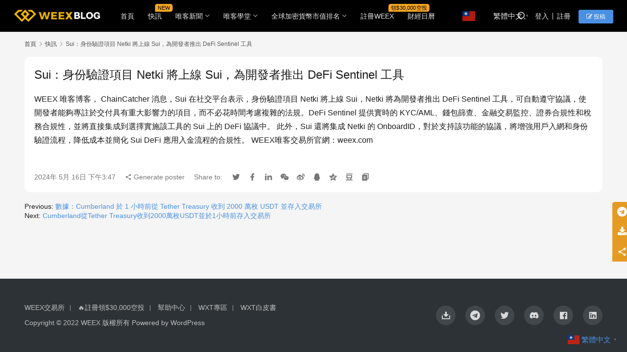

--- FILE ---
content_type: text/html; charset=UTF-8
request_url: https://blog.weex.com/news_flash/50834.html
body_size: 9365
content:
<!DOCTYPE html>
<html lang="zh-TW">
<head>
    <meta charset="UTF-8">
    <meta http-equiv="X-UA-Compatible" content="IE=edge,chrome=1">
    <meta name="renderer" content="webkit">
    <meta name="viewport" content="width=device-width,initial-scale=1,maximum-scale=5">
    <title>Sui：身份驗證項目 Netki 將上線 Sui，為開發者推出 DeFi Sentinel 工具 - WEEX唯客博客</title>
    	<style>img:is([sizes="auto" i], [sizes^="auto," i]) { contain-intrinsic-size: 3000px 1500px }</style>
	<meta name="description" content="WEEX 唯客博客， ChainCatcher 消息，Sui 在社交平台表示，身份驗證項目 Netki 將上線 Sui，Netki 將為開發者推出 DeFi Sentinel 工具，可自動遵守協議，使開發者能夠專註於交付具有重大影響力的項目，而不必花時間考慮複雜的法規。DeFi Sentinel 提供實時的 KYC/A…">
<meta property="og:type" content="article">
<meta property="og:url" content="https://blog.weex.com/news_flash/50834.html">
<meta property="og:site_name" content="WEEX唯客博客">
<meta property="og:title" content="Sui：身份驗證項目 Netki 將上線 Sui，為開發者推出 DeFi Sentinel 工具">
<meta property="og:image" content="https://blog.weex.com/wp-content/uploads/2024042004344187.jpg">
<meta property="og:description" content="WEEX 唯客博客， ChainCatcher 消息，Sui 在社交平台表示，身份驗證項目 Netki 將上線 Sui，Netki 將為開發者推出 DeFi Sentinel 工具，可自動遵守協議，使開發者能夠專註於交付具有重大影響力的項目，而不必花時間考慮複雜的法規。DeFi Sentinel 提供實時的 KYC/A…">
<link rel="canonical" href="https://blog.weex.com/news_flash/50834.html">
<meta name="applicable-device" content="pc,mobile">
<meta http-equiv="Cache-Control" content="no-transform">
<link rel="shortcut icon" href="https://blog.weex.com/wp-content/uploads/WEEX-Icon.jpg">
<link rel='stylesheet' id='stylesheet-css' href='//blog.weex.com/wp-content/uploads/wpcom/style.6.19.6.1747641234.css?ver=6.19.6' type='text/css' media='all' />
<link rel='stylesheet' id='material-icons-css' href='https://blog.weex.com/wp-content/themes/justnews/themer/assets/css/material-icons.css?ver=6.19.6' type='text/css' media='all' />
<link rel='stylesheet' id='remixicon-css' href='https://blog.weex.com/wp-content/themes/justnews/themer/assets/css/remixicon.css?ver=4.2.0' type='text/css' media='all' />
<link rel='stylesheet' id='font-awesome-css' href='https://blog.weex.com/wp-content/themes/justnews/themer/assets/css/font-awesome.css?ver=6.19.6' type='text/css' media='all' />
<link rel='stylesheet' id='wp-block-library-css' href='https://blog.weex.com/wp-includes/css/dist/block-library/style.min.css?ver=6.8.3' type='text/css' media='all' />
<style id='classic-theme-styles-inline-css' type='text/css'>
/*! This file is auto-generated */
.wp-block-button__link{color:#fff;background-color:#32373c;border-radius:9999px;box-shadow:none;text-decoration:none;padding:calc(.667em + 2px) calc(1.333em + 2px);font-size:1.125em}.wp-block-file__button{background:#32373c;color:#fff;text-decoration:none}
</style>
<style id='pdfemb-pdf-embedder-viewer-style-inline-css' type='text/css'>
.wp-block-pdfemb-pdf-embedder-viewer{max-width:none}

</style>
<style id='global-styles-inline-css' type='text/css'>
:root{--wp--preset--aspect-ratio--square: 1;--wp--preset--aspect-ratio--4-3: 4/3;--wp--preset--aspect-ratio--3-4: 3/4;--wp--preset--aspect-ratio--3-2: 3/2;--wp--preset--aspect-ratio--2-3: 2/3;--wp--preset--aspect-ratio--16-9: 16/9;--wp--preset--aspect-ratio--9-16: 9/16;--wp--preset--color--black: #000000;--wp--preset--color--cyan-bluish-gray: #abb8c3;--wp--preset--color--white: #ffffff;--wp--preset--color--pale-pink: #f78da7;--wp--preset--color--vivid-red: #cf2e2e;--wp--preset--color--luminous-vivid-orange: #ff6900;--wp--preset--color--luminous-vivid-amber: #fcb900;--wp--preset--color--light-green-cyan: #7bdcb5;--wp--preset--color--vivid-green-cyan: #00d084;--wp--preset--color--pale-cyan-blue: #8ed1fc;--wp--preset--color--vivid-cyan-blue: #0693e3;--wp--preset--color--vivid-purple: #9b51e0;--wp--preset--gradient--vivid-cyan-blue-to-vivid-purple: linear-gradient(135deg,rgba(6,147,227,1) 0%,rgb(155,81,224) 100%);--wp--preset--gradient--light-green-cyan-to-vivid-green-cyan: linear-gradient(135deg,rgb(122,220,180) 0%,rgb(0,208,130) 100%);--wp--preset--gradient--luminous-vivid-amber-to-luminous-vivid-orange: linear-gradient(135deg,rgba(252,185,0,1) 0%,rgba(255,105,0,1) 100%);--wp--preset--gradient--luminous-vivid-orange-to-vivid-red: linear-gradient(135deg,rgba(255,105,0,1) 0%,rgb(207,46,46) 100%);--wp--preset--gradient--very-light-gray-to-cyan-bluish-gray: linear-gradient(135deg,rgb(238,238,238) 0%,rgb(169,184,195) 100%);--wp--preset--gradient--cool-to-warm-spectrum: linear-gradient(135deg,rgb(74,234,220) 0%,rgb(151,120,209) 20%,rgb(207,42,186) 40%,rgb(238,44,130) 60%,rgb(251,105,98) 80%,rgb(254,248,76) 100%);--wp--preset--gradient--blush-light-purple: linear-gradient(135deg,rgb(255,206,236) 0%,rgb(152,150,240) 100%);--wp--preset--gradient--blush-bordeaux: linear-gradient(135deg,rgb(254,205,165) 0%,rgb(254,45,45) 50%,rgb(107,0,62) 100%);--wp--preset--gradient--luminous-dusk: linear-gradient(135deg,rgb(255,203,112) 0%,rgb(199,81,192) 50%,rgb(65,88,208) 100%);--wp--preset--gradient--pale-ocean: linear-gradient(135deg,rgb(255,245,203) 0%,rgb(182,227,212) 50%,rgb(51,167,181) 100%);--wp--preset--gradient--electric-grass: linear-gradient(135deg,rgb(202,248,128) 0%,rgb(113,206,126) 100%);--wp--preset--gradient--midnight: linear-gradient(135deg,rgb(2,3,129) 0%,rgb(40,116,252) 100%);--wp--preset--font-size--small: 13px;--wp--preset--font-size--medium: 20px;--wp--preset--font-size--large: 36px;--wp--preset--font-size--x-large: 42px;--wp--preset--spacing--20: 0.44rem;--wp--preset--spacing--30: 0.67rem;--wp--preset--spacing--40: 1rem;--wp--preset--spacing--50: 1.5rem;--wp--preset--spacing--60: 2.25rem;--wp--preset--spacing--70: 3.38rem;--wp--preset--spacing--80: 5.06rem;--wp--preset--shadow--natural: 6px 6px 9px rgba(0, 0, 0, 0.2);--wp--preset--shadow--deep: 12px 12px 50px rgba(0, 0, 0, 0.4);--wp--preset--shadow--sharp: 6px 6px 0px rgba(0, 0, 0, 0.2);--wp--preset--shadow--outlined: 6px 6px 0px -3px rgba(255, 255, 255, 1), 6px 6px rgba(0, 0, 0, 1);--wp--preset--shadow--crisp: 6px 6px 0px rgba(0, 0, 0, 1);}:where(.is-layout-flex){gap: 0.5em;}:where(.is-layout-grid){gap: 0.5em;}body .is-layout-flex{display: flex;}.is-layout-flex{flex-wrap: wrap;align-items: center;}.is-layout-flex > :is(*, div){margin: 0;}body .is-layout-grid{display: grid;}.is-layout-grid > :is(*, div){margin: 0;}:where(.wp-block-columns.is-layout-flex){gap: 2em;}:where(.wp-block-columns.is-layout-grid){gap: 2em;}:where(.wp-block-post-template.is-layout-flex){gap: 1.25em;}:where(.wp-block-post-template.is-layout-grid){gap: 1.25em;}.has-black-color{color: var(--wp--preset--color--black) !important;}.has-cyan-bluish-gray-color{color: var(--wp--preset--color--cyan-bluish-gray) !important;}.has-white-color{color: var(--wp--preset--color--white) !important;}.has-pale-pink-color{color: var(--wp--preset--color--pale-pink) !important;}.has-vivid-red-color{color: var(--wp--preset--color--vivid-red) !important;}.has-luminous-vivid-orange-color{color: var(--wp--preset--color--luminous-vivid-orange) !important;}.has-luminous-vivid-amber-color{color: var(--wp--preset--color--luminous-vivid-amber) !important;}.has-light-green-cyan-color{color: var(--wp--preset--color--light-green-cyan) !important;}.has-vivid-green-cyan-color{color: var(--wp--preset--color--vivid-green-cyan) !important;}.has-pale-cyan-blue-color{color: var(--wp--preset--color--pale-cyan-blue) !important;}.has-vivid-cyan-blue-color{color: var(--wp--preset--color--vivid-cyan-blue) !important;}.has-vivid-purple-color{color: var(--wp--preset--color--vivid-purple) !important;}.has-black-background-color{background-color: var(--wp--preset--color--black) !important;}.has-cyan-bluish-gray-background-color{background-color: var(--wp--preset--color--cyan-bluish-gray) !important;}.has-white-background-color{background-color: var(--wp--preset--color--white) !important;}.has-pale-pink-background-color{background-color: var(--wp--preset--color--pale-pink) !important;}.has-vivid-red-background-color{background-color: var(--wp--preset--color--vivid-red) !important;}.has-luminous-vivid-orange-background-color{background-color: var(--wp--preset--color--luminous-vivid-orange) !important;}.has-luminous-vivid-amber-background-color{background-color: var(--wp--preset--color--luminous-vivid-amber) !important;}.has-light-green-cyan-background-color{background-color: var(--wp--preset--color--light-green-cyan) !important;}.has-vivid-green-cyan-background-color{background-color: var(--wp--preset--color--vivid-green-cyan) !important;}.has-pale-cyan-blue-background-color{background-color: var(--wp--preset--color--pale-cyan-blue) !important;}.has-vivid-cyan-blue-background-color{background-color: var(--wp--preset--color--vivid-cyan-blue) !important;}.has-vivid-purple-background-color{background-color: var(--wp--preset--color--vivid-purple) !important;}.has-black-border-color{border-color: var(--wp--preset--color--black) !important;}.has-cyan-bluish-gray-border-color{border-color: var(--wp--preset--color--cyan-bluish-gray) !important;}.has-white-border-color{border-color: var(--wp--preset--color--white) !important;}.has-pale-pink-border-color{border-color: var(--wp--preset--color--pale-pink) !important;}.has-vivid-red-border-color{border-color: var(--wp--preset--color--vivid-red) !important;}.has-luminous-vivid-orange-border-color{border-color: var(--wp--preset--color--luminous-vivid-orange) !important;}.has-luminous-vivid-amber-border-color{border-color: var(--wp--preset--color--luminous-vivid-amber) !important;}.has-light-green-cyan-border-color{border-color: var(--wp--preset--color--light-green-cyan) !important;}.has-vivid-green-cyan-border-color{border-color: var(--wp--preset--color--vivid-green-cyan) !important;}.has-pale-cyan-blue-border-color{border-color: var(--wp--preset--color--pale-cyan-blue) !important;}.has-vivid-cyan-blue-border-color{border-color: var(--wp--preset--color--vivid-cyan-blue) !important;}.has-vivid-purple-border-color{border-color: var(--wp--preset--color--vivid-purple) !important;}.has-vivid-cyan-blue-to-vivid-purple-gradient-background{background: var(--wp--preset--gradient--vivid-cyan-blue-to-vivid-purple) !important;}.has-light-green-cyan-to-vivid-green-cyan-gradient-background{background: var(--wp--preset--gradient--light-green-cyan-to-vivid-green-cyan) !important;}.has-luminous-vivid-amber-to-luminous-vivid-orange-gradient-background{background: var(--wp--preset--gradient--luminous-vivid-amber-to-luminous-vivid-orange) !important;}.has-luminous-vivid-orange-to-vivid-red-gradient-background{background: var(--wp--preset--gradient--luminous-vivid-orange-to-vivid-red) !important;}.has-very-light-gray-to-cyan-bluish-gray-gradient-background{background: var(--wp--preset--gradient--very-light-gray-to-cyan-bluish-gray) !important;}.has-cool-to-warm-spectrum-gradient-background{background: var(--wp--preset--gradient--cool-to-warm-spectrum) !important;}.has-blush-light-purple-gradient-background{background: var(--wp--preset--gradient--blush-light-purple) !important;}.has-blush-bordeaux-gradient-background{background: var(--wp--preset--gradient--blush-bordeaux) !important;}.has-luminous-dusk-gradient-background{background: var(--wp--preset--gradient--luminous-dusk) !important;}.has-pale-ocean-gradient-background{background: var(--wp--preset--gradient--pale-ocean) !important;}.has-electric-grass-gradient-background{background: var(--wp--preset--gradient--electric-grass) !important;}.has-midnight-gradient-background{background: var(--wp--preset--gradient--midnight) !important;}.has-small-font-size{font-size: var(--wp--preset--font-size--small) !important;}.has-medium-font-size{font-size: var(--wp--preset--font-size--medium) !important;}.has-large-font-size{font-size: var(--wp--preset--font-size--large) !important;}.has-x-large-font-size{font-size: var(--wp--preset--font-size--x-large) !important;}
:where(.wp-block-post-template.is-layout-flex){gap: 1.25em;}:where(.wp-block-post-template.is-layout-grid){gap: 1.25em;}
:where(.wp-block-columns.is-layout-flex){gap: 2em;}:where(.wp-block-columns.is-layout-grid){gap: 2em;}
:root :where(.wp-block-pullquote){font-size: 1.5em;line-height: 1.6;}
</style>
<link rel='preload' as='style' onload='this.onload=null;this.rel="stylesheet"' id='cmc-bootstrap' href='https://blog.weex.com/wp-content/plugins/coin-market-cap/assets/css/libs/bootstrap.min.css?ver=5.6.3' type='text/css' media='all' /><link rel='stylesheet' as='style' onload='this.onload=null;this.rel="stylesheet"' id='cmc-bootstrap' href='https://blog.weex.com/wp-content/plugins/coin-market-cap/assets/css/libs/bootstrap.min.css?ver=5.6.3' type='text/css' media='all' /><link rel='stylesheet' id='cmc-custom-css' href='https://blog.weex.com/wp-content/plugins/coin-market-cap/assets/css/cmc-custom.css?ver=5.6.3' type='text/css' media='all' />
<link rel='preload' as='style' onload='this.onload=null;this.rel="stylesheet"' id='cmc-icons' href='https://blog.weex.com/wp-content/plugins/coin-market-cap/assets/css/cmc-icons.min.css?ver=5.6.3' type='text/css' media='all' /><link rel='stylesheet' as='style' onload='this.onload=null;this.rel="stylesheet"' id='cmc-icons' href='https://blog.weex.com/wp-content/plugins/coin-market-cap/assets/css/cmc-icons.min.css?ver=5.6.3' type='text/css' media='all' /><link rel='stylesheet' id='cmc-advance-table-design-css' href='https://blog.weex.com/wp-content/plugins/coin-market-cap/assets/css/cmc-advance-style.css?ver=5.6.3' type='text/css' media='all' />
<link rel='stylesheet' id='ccsa-styles-css' href='https://blog.weex.com/wp-content/plugins/cryptocurrency-search-addon/assets/css/ccsa-styles.css?ver=all' type='text/css' media='all' />
<link rel='stylesheet' id='wp_automatic_gallery_style-css' href='https://blog.weex.com/wp-content/plugins/wp-automatic/css/wp-automatic.css?ver=1.0.0' type='text/css' media='all' />
<link rel='stylesheet' id='wpcom-member-css' href='https://blog.weex.com/wp-content/plugins/wpcom-member/css/style.css?ver=1.7.9' type='text/css' media='all' />
<link rel='stylesheet' id='taxopress-frontend-css-css' href='https://blog.weex.com/wp-content/plugins/simple-tags/assets/frontend/css/frontend.css?ver=3.33.0' type='text/css' media='all' />
<script type="text/javascript" src="https://blog.weex.com/wp-includes/js/jquery/jquery.min.js?ver=3.7.1" id="jquery-core-js"></script>
<script type="text/javascript" src="https://blog.weex.com/wp-includes/js/jquery/jquery-migrate.min.js?ver=3.4.1" id="jquery-migrate-js"></script>
<script type="text/javascript" src="https://blog.weex.com/wp-content/plugins/wp-automatic/js/main-front.js?ver=6.8.3" id="wp_automatic_gallery-js"></script>
<script type="text/javascript" src="https://blog.weex.com/wp-content/plugins/simple-tags/assets/frontend/js/frontend.js?ver=3.33.0" id="taxopress-frontend-js-js"></script>
<link rel="EditURI" type="application/rsd+xml" title="RSD" href="https://blog.weex.com/xmlrpc.php?rsd" />
<!-- Google tag (gtag.js) -->
<script async src="https://www.googletagmanager.com/gtag/js?id=G-RW4EVHNXH8"></script>
<script>
  window.dataLayer = window.dataLayer || [];
  function gtag(){dataLayer.push(arguments);}
  gtag('js', new Date());

  gtag('config', 'G-RW4EVHNXH8');
</script>
<link rel="icon" href="https://blog.weex.com/wp-content/uploads/WEEX-Icon-300x300.jpg" sizes="32x32" />
<link rel="icon" href="https://blog.weex.com/wp-content/uploads/WEEX-Icon-300x300.jpg" sizes="192x192" />
<link rel="apple-touch-icon" href="https://blog.weex.com/wp-content/uploads/WEEX-Icon-300x300.jpg" />
<meta name="msapplication-TileImage" content="https://blog.weex.com/wp-content/uploads/WEEX-Icon-300x300.jpg" />
    <!--[if lte IE 11]><script src="https://blog.weex.com/wp-content/themes/justnews/js/update.js"></script><![endif]-->
</head>
<body class="wp-singular kuaixun-template-default single single-kuaixun postid-50834 wp-theme-justnews lang-cn el-boxed header-fixed">
<header class="header header-style-2 header-fluid">
    <div class="container">
        <div class="navbar-header">
            <button type="button" class="navbar-toggle collapsed" data-toggle="collapse" data-target=".navbar-collapse" aria-label="menu">
                <span class="icon-bar icon-bar-1"></span>
                <span class="icon-bar icon-bar-2"></span>
                <span class="icon-bar icon-bar-3"></span>
            </button>
                        <div class="logo">
                <a href="https://blog.weex.com/" rel="home">
                    <img src="https://blog.weex.com/wp-content/uploads/2024041602435177.png" alt="WEEX唯客博客">
                </a>
            </div>
        </div>
        <div class="collapse navbar-collapse">
            <nav class="primary-menu"><ul id="menu-header-menu" class="nav navbar-nav wpcom-adv-menu"><li class="menu-item"><a href="https://blog.weex.com">首頁</a></li>
<li class="menu-item adv-style-flag"><a href="https://blog.weex.com/news_flash">快訊</a><span class="menu-item-flag" style="color:#000000;background-color: #F5A623;">NEW</span></li>
<li class="menu-item dropdown"><a href="https://blog.weex.com/./weex_news" class="dropdown-toggle">唯客新聞</a>
<ul class="dropdown-menu menu-item-wrap menu-item-col-3">
	<li class="menu-item"><a href="https://blog.weex.com/./promotions">最新活動</a></li>
	<li class="menu-item"><a href="https://blog.weex.com/./interviews">市場洞察</a></li>
	<li class="menu-item"><a href="https://blog.weex.com/./space">唯客Space</a></li>
</ul>
</li>
<li class="menu-item dropdown"><a href="https://blog.weex.com/./guides" class="dropdown-toggle">唯客學堂</a>
<ul class="dropdown-menu menu-item-wrap">
	<li class="menu-item"><a href="https://blog.weex.com/./tokeninfo">幣種介紹</a></li>
</ul>
</li>
<li class="menu-item dropdown"><a href="https://blog.weex.com/coin-list" class="dropdown-toggle">全球加密貨幣市值排名</a>
<ul class="dropdown-menu menu-item-wrap menu-item-col-3">
	<li class="menu-item"><a href="https://blog.weex.com/weex%e5%90%88%e7%b4%84pro%e4%bb%8a%e6%97%a5%e6%bc%b2%e5%b9%85%e6%a6%9ctop10">24H漲幅Top10</a></li>
	<li class="menu-item"><a href="https://blog.weex.com/weex%e5%90%88%e7%b4%84pro%e4%bb%8a%e6%97%a5%e8%b7%8c%e5%b9%85%e6%a6%9ctop10">24H跌幅Top10</a></li>
	<li class="menu-item"><a href="https://blog.weex.com/bitcoin-crypto-marketcap-ranking-vs-gold-silver-other-assets-current-price">比特幣在全球資產中市值排名</a></li>
</ul>
</li>
<li class="menu-item adv-style-flag"><a target="_blank" href="https://www.weex.com/zh-TW/register">註冊WEEX</a><span class="menu-item-flag" style="color:#000000;background-color: #F5A623;">領$30,000空投</span></li>
<li class="menu-item"><a href="https://blog.weex.com/calendar">財經日曆</a></li>
<li style="position:relative;" class="menu-item menu-item-gtranslate gt-menu-81206"></li></ul></nav>            <div class="navbar-action">
                                <div class="navbar-search-icon j-navbar-search"><i class="wpcom-icon wi"><svg aria-hidden="true"><use xlink:href="#wi-search"></use></svg></i></div>
                                                    <div id="j-user-wrap">
                        <a class="login" href="https://blog.weex.com/login">登入</a>
                        <a class="login register" href="https://blog.weex.com/register">註冊</a>
                    </div>
                    <a class="wpcom-btn btn-primary btn-xs publish" href="https://blog.weex.com/submit">
                        <i class="fa fa-edit"></i> 投稿</a>
                                                </div>
            <form class="navbar-search" action="https://blog.weex.com" method="get" role="search">
                <div class="navbar-search-inner">
                    <i class="wpcom-icon wi navbar-search-close"><svg aria-hidden="true"><use xlink:href="#wi-close"></use></svg></i>                    <input type="text" name="s" class="navbar-search-input" autocomplete="off" maxlength="100" placeholder="輸入關鍵字搜尋..." value="">
                    <button class="navbar-search-btn" type="submit" aria-label="Search"><i class="wpcom-icon wi"><svg aria-hidden="true"><use xlink:href="#wi-search"></use></svg></i></button>
                </div>
            </form>
        </div><!-- /.navbar-collapse -->
    </div><!-- /.container -->
</header>
<div id="wrap"><div class="wrap container">
            <ol class="breadcrumb breadcrumb-wide">
            <li class="home"><a href="https://blog.weex.com">首頁</a>
                            <li><i class="wpcom-icon wi"><svg aria-hidden="true"><use xlink:href="#wi-arrow-right-3"></use></svg></i><a href="https://blog.weex.com/news_flash">快訊</a></li>
                <li class="active"><i class="wpcom-icon wi"><svg aria-hidden="true"><use xlink:href="#wi-arrow-right-3"></use></svg></i>Sui：身份驗證項目 Netki 將上線 Sui，為開發者推出 DeFi Sentinel 工具</li>
        </ol>
        <div class="main main-wide">
                    <article id="post-50834" class="post-50834 kuaixun type-kuaixun status-publish hentry entry">
                <div class="entry-main">
                    <div class="entry-head">
                        <h1 class="entry-title">Sui：身份驗證項目 Netki 將上線 Sui，為開發者推出 DeFi Sentinel 工具</h1>
                    </div>
                    <div class="entry-content clearfix">
                        <p>WEEX 唯客博客， ChainCatcher 消息，Sui 在社交平台表示，身份驗證項目 Netki 將上線 Sui，Netki 將為開發者推出 DeFi Sentinel 工具，可自動遵守協議，使開發者能夠專註於交付具有重大影響力的項目，而不必花時間考慮複雜的法規。DeFi Sentinel 提供實時的 KYC/AML、錢包篩查、金融交易監控、證券合規性和稅務合規性，並將直接集成到選擇實施該工具的 Sui 上的 DeFi 協議中。 此外，Sui 還將集成 Netki 的 OnboardID，對於支持該功能的協議，將增強用戶入網和身份驗證流程，降低成本並簡化 Sui DeFi 應用入金流程的合規性。 WEEX唯客交易所官網：weex.com</p>
                                                                    </div>
                    <div class="entry-footer kx-item" data-id="50834">
                        <div class="kx-meta clearfix">
                            <time class="entry-date published" datetime="2024-05-16T15:47:27+08:00" pubdate>
                                2024年 5月 16日 下午3:47                            </time>
                            <span class="j-mobile-share" data-id="50834" data-qrcode="https://blog.weex.com/news_flash/50834.html">
                                <i class="wpcom-icon wi"><svg aria-hidden="true"><use xlink:href="#wi-share"></use></svg></i> Generate poster                            </span>
                            <span class="hidden-xs">Share to: </span>
                                                                    <a class="share-icon twitter hidden-xs" target="_blank" data-share="twitter"><i class="wpcom-icon wi"><svg aria-hidden="true"><use xlink:href="#wi-twitter"></use></svg></i></a>
                                                                        <a class="share-icon facebook hidden-xs" target="_blank" data-share="facebook"><i class="wpcom-icon wi"><svg aria-hidden="true"><use xlink:href="#wi-facebook"></use></svg></i></a>
                                                                        <a class="share-icon linkedin hidden-xs" target="_blank" data-share="linkedin"><i class="wpcom-icon wi"><svg aria-hidden="true"><use xlink:href="#wi-linkedin"></use></svg></i></a>
                                                                        <a class="share-icon wechat hidden-xs" target="_blank" data-share="wechat"><i class="wpcom-icon wi"><svg aria-hidden="true"><use xlink:href="#wi-wechat"></use></svg></i></a>
                                                                        <a class="share-icon weibo hidden-xs" target="_blank" data-share="weibo"><i class="wpcom-icon wi"><svg aria-hidden="true"><use xlink:href="#wi-weibo"></use></svg></i></a>
                                                                        <a class="share-icon qq hidden-xs" target="_blank" data-share="qq"><i class="wpcom-icon wi"><svg aria-hidden="true"><use xlink:href="#wi-qq"></use></svg></i></a>
                                                                        <a class="share-icon qzone hidden-xs" target="_blank" data-share="qzone"><i class="wpcom-icon wi"><svg aria-hidden="true"><use xlink:href="#wi-qzone"></use></svg></i></a>
                                                                        <a class="share-icon douban hidden-xs" target="_blank" data-share="douban"><i class="wpcom-icon wi"><svg aria-hidden="true"><use xlink:href="#wi-douban"></use></svg></i></a>
                                                            <a class="share-icon copy hidden-xs"><i class="wpcom-icon wi"><svg aria-hidden="true"><use xlink:href="#wi-copy"></use></svg></i></a>
                        </div>
                    </div>
                </div>
                <div class="entry-page">
                    <p>Previous: <a href="https://blog.weex.com/news_flash/50833.html" rel="prev">數據：Cumberland 於 1 小時前從 Tether Treasury 收到 2000 萬枚 USDT 並存入交易所</a></p>
                    <p>Next: <a href="https://blog.weex.com/news_flash/50837.html" rel="next">Cumberland從Tether Treasury收到2000萬枚USDT並於1小時前存入交易所</a></p>
                </div>
                            </article>
            </div>
</div>
</div>
<footer class="footer">
    <div class="container">
        <div class="footer-col-wrap footer-with-icon">
                        <div class="footer-col footer-col-copy">
                <ul class="footer-nav hidden-xs"><li id="menu-item-1598" class="menu-item menu-item-1598"><a target="1" href="https://www.weex.com/zh-TW/">WEEX交易所</a></li>
<li id="menu-item-43413" class="menu-item menu-item-43413"><a target="1" href="https://www.weex.com/zh-TW/register">🔥註冊領$30,000空投</a></li>
<li id="menu-item-1829" class="menu-item menu-item-1829"><a target="1" href="https://weexsupport.zendesk.com/hc/zh-tw">幫助中心</a></li>
<li id="menu-item-43414" class="menu-item menu-item-43414"><a target="1" href="https://www.weex.com/zh-TW/wxt">WXT專區</a></li>
<li id="menu-item-89820" class="menu-item menu-item-89820"><a href="https://blog.weex.com/weex-token-wxt-whitepaper">WXT白皮書</a></li>
</ul>                <div class="copyright">
                    <p>Copyright © 2022 <a href="https://weex.com/zh-TW" target="_blank" rel="noopener">WEEX</a> 版權所有 Powered by WordPress</p>
                </div>
            </div>
                        <div class="footer-col footer-col-sns">
                <div class="footer-sns">
                                                <a href="https://www.weex.com/zh-TW/download" target="_blank" aria-label="icon">
                                <i class="wpcom-icon ri-download-2-fill sns-icon"></i>                                                            </a>
                                                    <a href="https://t.me/weex_group" target="_blank" rel="nofollow" aria-label="icon">
                                <i class="wpcom-icon fa fa-telegram sns-icon"></i>                                                            </a>
                                                    <a href="https://twitter.com/WEEX_Official" target="_blank" rel="nofollow" aria-label="icon">
                                <i class="wpcom-icon ri-twitter-fill sns-icon"></i>                                                            </a>
                                                    <a href="https://discord.com/invite/2CFnGbMzbh" target="_blank" rel="nofollow" aria-label="icon">
                                <i class="wpcom-icon ri-discord-fill sns-icon"></i>                                                            </a>
                                                    <a href="https://www.facebook.com/Weexglobal" target="_blank" rel="nofollow" aria-label="icon">
                                <i class="wpcom-icon ri-facebook-box-fill sns-icon"></i>                                                            </a>
                                                    <a href="https://www.linkedin.com/company/weex-global" target="_blank" rel="nofollow" aria-label="icon">
                                <i class="wpcom-icon ri-linkedin-box-fill sns-icon"></i>                                                            </a>
                                        </div>
            </div>
                    </div>
    </div>
</footer>
            <div class="action action-style-0 action-color-1 action-pos-1" style="bottom:20%;">
                                                <a class="action-item" href="https://t.me/weex_group" target="_blank" rel="nofollow">
                                    <i class="wpcom-icon fa fa-telegram action-item-icon"></i>                                                                    </a>
                                                                                    <a class="action-item" href="https://www.weex.com/zh-TW/download" target="_blank">
                                    <i class="wpcom-icon fa fa-download action-item-icon"></i>                                                                    </a>
                                                                                        <div class="action-item j-share">
                        <i class="wpcom-icon wi action-item-icon"><svg aria-hidden="true"><use xlink:href="#wi-share"></use></svg></i>                                            </div>
                                    <div class="action-item gotop j-top">
                        <i class="wpcom-icon wi action-item-icon"><svg aria-hidden="true"><use xlink:href="#wi-arrow-up-2"></use></svg></i>                                            </div>
                            </div>
        <script type="speculationrules">
{"prefetch":[{"source":"document","where":{"and":[{"href_matches":"\/*"},{"not":{"href_matches":["\/wp-*.php","\/wp-admin\/*","\/wp-content\/uploads\/*","\/wp-content\/*","\/wp-content\/plugins\/*","\/wp-content\/themes\/justnews\/*","\/*\\?(.+)"]}},{"not":{"selector_matches":"a[rel~=\"nofollow\"]"}},{"not":{"selector_matches":".no-prefetch, .no-prefetch a"}}]},"eagerness":"conservative"}]}
</script>
<div class="gtranslate_wrapper" id="gt-wrapper-48821557"></div><script type="text/javascript" id="main-js-extra">
/* <![CDATA[ */
var _wpcom_js = {"webp":"?imageMogr2\/format\/webp","ajaxurl":"https:\/\/blog.weex.com\/wp-admin\/admin-ajax.php","theme_url":"https:\/\/blog.weex.com\/wp-content\/themes\/justnews","slide_speed":"5000","is_admin":"0","lang":"zh_TW","js_lang":{"share_to":"\u5206\u4eab\u672c\u9801","copy_done":"Copy successful!","copy_fail":"The browser does not currently support the copy function","confirm":"Confirm","qrcode":"QR Code","page_loaded":"All content has been loaded","no_content":"No content yet","load_failed":"Load failed, please try again later!","expand_more":"Expand and read the remaining %s"},"share":"1","share_items":{"x":{"title":"X","icon":"twitter-x"},"telegram":{"title":"Telegram","icon":"telegram"},"facebook":{"title":"Facebook","icon":"facebook"},"whatsapp":{"title":"WhatsApp","icon":"whatsapp"},"linkedin":{"title":"LinkedIn","icon":"linkedin"},"tumblr":{"title":"Tumblr","icon":"tumblr"},"line":{"title":"LINE","icon":"line"},"weibo":{"title":"\u5fae\u535a","icon":"weibo"},"wechat":{"title":"\u5fae\u4fe1","icon":"wechat"},"qq":{"title":"QQ","icon":"qq"},"qzone":{"title":"QZone","icon":"qzone"},"douban":{"name":"douban","title":"Douban","icon":"douban"},"pinterest":{"title":"Pinterest","icon":"pinterest"},"mail":{"title":"Email","icon":"mail-fill"}},"lightbox":"1","post_id":"50834","user_card_height":"356","poster":{"notice":"Save the poster and share with more friends","generating":"Poster generation in progress...","failed":"Poster generation failed"},"video_height":"482","fixed_sidebar":"1","dark_style":"0","font_url":"\/\/blog.weex.com\/wp-content\/uploads\/wpcom\/fonts.f5a8b036905c9579.css","follow_btn":"<i class=\"wpcom-icon wi\"><svg aria-hidden=\"true\"><use xlink:href=\"#wi-add\"><\/use><\/svg><\/i>Follow","followed_btn":"Followed","user_card":"1"};
/* ]]> */
</script>
<script type="text/javascript" src="https://blog.weex.com/wp-content/themes/justnews/js/main.js?ver=6.19.6" id="main-js"></script>
<script type="text/javascript" src="https://blog.weex.com/wp-content/themes/justnews/themer/assets/js/icons-2.8.9.js?ver=2.8.9" id="wpcom-icons-js"></script>
<script type="text/javascript" id="wpcom-member-js-extra">
/* <![CDATA[ */
var _wpmx_js = {"ajaxurl":"https:\/\/blog.weex.com\/wp-admin\/admin-ajax.php","plugin_url":"https:\/\/blog.weex.com\/wp-content\/plugins\/wpcom-member\/","post_id":"50834","js_lang":{"login_desc":"\u4f60\u9084\u6c92\u767b\u5165\uff0c\u8acb\u767b\u5165\u5f8c\u518d\u64cd\u4f5c\uff01","login_title":"\u8acb\u767b\u5165","login_btn":"\u767b\u5165","reg_btn":"\u8a3b\u518a"},"login_url":"https:\/\/blog.weex.com\/login","register_url":"https:\/\/blog.weex.com\/register","errors":{"require":"\u4e0d\u80fd\u70ba\u7a7a ","email":"\u8acb\u8f38\u5165\u6b63\u78ba\u7684\u96fb\u5b50\u90f5\u7bb1","pls_enter":"\u8acb\u8f38\u5165 ","password":"\u5bc6\u78bc\u5fc5\u9808\u70ba6~32\u500b\u5b57\u7b26","passcheck":"\u5169\u6b21\u5bc6\u78bc\u8f38\u5165\u4e0d\u4e00\u81f4","phone":"\u8acb\u8f38\u5165\u6b63\u78ba\u7684\u96fb\u8a71\u865f\u78bc","terms":"\u8acb\u95b1\u8b80\u4e26\u540c\u610f","sms_code":"\u9a57\u8b49\u78bc\u932f\u8aa4","captcha_verify":"\u9ede\u64ca\u6309\u9215\u9032\u884c\u9a57\u8b49","captcha_fail":"\u4eba\u6a5f\u9a57\u8b49\u5931\u6557\uff0c\u8acb\u91cd\u8a66","nonce":"\u96a8\u6a5f\u6578\u6821\u9a57\u5931\u6557","req_error":"\u8acb\u6c42\u5931\u6557 "}};
/* ]]> */
</script>
<script type="text/javascript" src="https://blog.weex.com/wp-content/plugins/wpcom-member/js/index.js?ver=1.7.9" id="wpcom-member-js"></script>
<script type="text/javascript" src="https://blog.weex.com/wp-content/themes/justnews/js/wp-embed.js?ver=6.19.6" id="wp-embed-js"></script>
<script type="text/javascript" id="gt_widget_script_18113380-js-before">
/* <![CDATA[ */
window.gtranslateSettings = /* document.write */ window.gtranslateSettings || {};window.gtranslateSettings['18113380'] = {"default_language":"zh-TW","languages":["zh-CN","zh-TW"],"url_structure":"none","native_language_names":1,"flag_style":"2d","flag_size":24,"wrapper_selector":"li.menu-item-gtranslate.gt-menu-81206","alt_flags":{"en":"usa"},"horizontal_position":"inline"};
/* ]]> */
</script><script src="https://cdn.gtranslate.net/widgets/latest/popup.js?ver=6.8.3" data-no-optimize="1" data-no-minify="1" data-gt-orig-url="/news_flash/50834.html" data-gt-orig-domain="blog.weex.com" data-gt-widget-id="18113380" defer></script><script type="text/javascript" id="gt_widget_script_48821557-js-before">
/* <![CDATA[ */
window.gtranslateSettings = /* document.write */ window.gtranslateSettings || {};window.gtranslateSettings['48821557'] = {"default_language":"zh-TW","languages":["zh-CN","zh-TW"],"url_structure":"none","native_language_names":1,"flag_style":"2d","flag_size":24,"wrapper_selector":"#gt-wrapper-48821557","alt_flags":{"en":"usa"},"horizontal_position":"right","vertical_position":"bottom"};
/* ]]> */
</script><script src="https://cdn.gtranslate.net/widgets/latest/popup.js?ver=6.8.3" data-no-optimize="1" data-no-minify="1" data-gt-orig-url="/news_flash/50834.html" data-gt-orig-domain="blog.weex.com" data-gt-widget-id="48821557" defer></script>    <script type="application/ld+json">
        {
            "@context": "https://schema.org",
            "@type": "Article",
            "@id": "https://blog.weex.com/news_flash/50834.html",
            "url": "https://blog.weex.com/news_flash/50834.html",
            "headline": "Sui：身份驗證項目 Netki 將上線 Sui，為開發者推出 DeFi Sentinel 工具",
             "description": "WEEX 唯客博客， ChainCatcher 消息，Sui 在社交平台表示，身份驗證項目 Netki 將上線 Sui，Netki 將為開發者推出 DeFi Sentinel 工具，可自動遵守協議，使開發者能夠專註於交付具有重大影響力的項目，而不必花時間考慮複雜的法規。DeFi Sentinel 提供實時的 KYC/A…",
            "datePublished": "2024-05-16T15:47:27+08:00",
            "dateModified": "2024-05-16T15:47:27+08:00",
            "author": {"@type":"Person","name":"WEEX","url":"https://blog.weex.com/profile/weex"}        }
    </script>
</body>
</html>